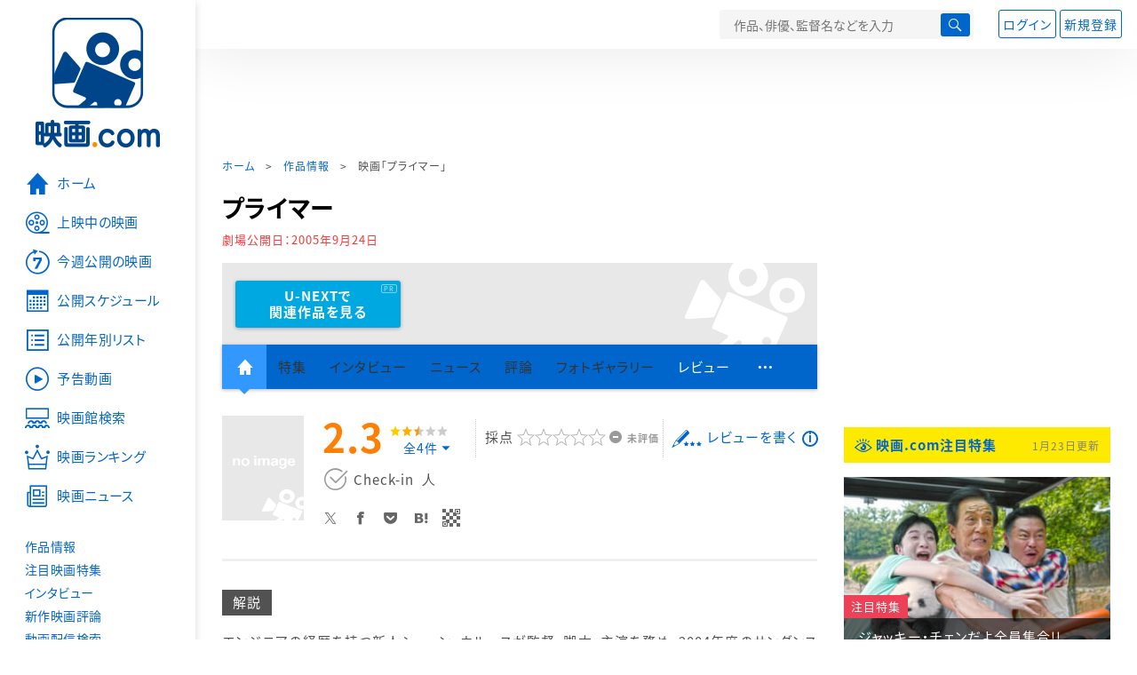

--- FILE ---
content_type: text/html; charset=utf-8
request_url: https://eiga.com/movie/52626/
body_size: 23120
content:
<!DOCTYPE html> <html lang="ja"> <head> <!-- Google Tag Manager --> <script>(function(w,d,s,l,i){w[l]=w[l]||[];w[l].push({'gtm.start':new Date().getTime(),event:'gtm.js'});var f=d.getElementsByTagName(s)[0],j=d.createElement(s),dl=l!='dataLayer'?'&l='+l:'';j.async=true;j.src='https://www.googletagmanager.com/gtm.js?id='+i+dl;f.parentNode.insertBefore(j,f);})(window,document,'script','dataLayer','GTM-K5447T4');</script> <!-- End Google Tag Manager --> <!-- Microsoft Clarity --> <script type="text/javascript">(function(c,l,a,r,i,t,y){c[a]=c[a]||function(){(c[a].q=c[a].q||[]).push(arguments)};t=l.createElement(r);t.async=1;t.src="https://www.clarity.ms/tag/ujn6r4xvs6";y=l.getElementsByTagName(r)[0];y.parentNode.insertBefore(t,y);})(window,document,"clarity","script","ujn6r4xvs6");</script> <!-- End Microsoft Clarity --> <script>(function(){const params_ga4={"page_group":"eiga_movie","page_class":"eiga_movie_detail","title":"プライマー","country":"アメリカ","source":null,"live_anime":"実写"};params_ga4.login_status=/(?:^|;\s*)eg_a=(?:[^;]+)/.test(document.cookie);const match=document.cookie.match(/(?:^|;\s*)eg_uid_ga4=([^;]*)/);if(match)params_ga4.userid=match[1];(window.dataLayer=window.dataLayer||[]).push(params_ga4);})();</script> <meta http-equiv="x-ua-compatible" content="ie=edge"/> <meta name="viewport" content="width=1060"/> <meta charset="utf-8"/> <title>プライマー : 作品情報・キャスト・あらすじ - 映画.com</title> <meta name="description" content="プライマーの作品情報。上映スケジュール、キャスト、あらすじ、映画レビュー、予告動画。エンジニアの経歴を持つ新人シェーン・カルースが監督・脚本・主演を務め、2004年度のサンダンス映画祭で審査員大賞を..." /> <meta name="keywords" content="プライマー,情報,映画" /> <meta name="twitter:card" content="summary_large_image" /> <meta name="twitter:site" content="@eigacom" /> <meta name="twitter:title" content="プライマー : 作品情報・キャスト・あらすじ" /> <meta name="twitter:description" content="プライマーの作品情報。上映スケジュール、キャスト、あらすじ、映画レビュー、予告動画。エンジニアの経歴を持つ新人シェーン・カルースが監督・脚本・主演を務め、2004年度のサンダンス映画祭で審査員大賞を..." /> <meta name="twitter:image" content="https://media.eiga.com/images/movie/noimg.png" /> <meta property="og:locale" content="ja_JP" /> <meta property="og:title" content="プライマー : 作品情報・キャスト・あらすじ - 映画.com" /> <meta property="og:type" content="article" /> <meta property="og:url" content="https://eiga.com/movie/52626/" /> <meta property="og:image" content="https://media.eiga.com/images/movie/noimg.png" /> <meta property="og:description" content="プライマーの作品情報。上映スケジュール、キャスト、あらすじ、映画レビュー、予告動画。エンジニアの経歴を持つ新人シェーン・カルースが監督・脚本・主演を務め、2004年度のサンダンス映画祭で審査員大賞を..." /> <meta property="og:site_name" content="映画.com" /> <meta property="fb:app_id" content="145954668916114" /> <meta name="url-validation" content="13111d521f19171b5151460d100c0c18" /> <link rel="canonical" href="https://eiga.com/movie/52626/" /> <link rel="alternate" href="android-app://com.eiga.app.android/eiga/movie/52626" /> <link rel="icon" type="image/x-icon" href="https://media.eiga.com/favicon.ico" /> <link rel="apple-touch-icon" type="image/png" href="https://media.eiga.com/apple-touch-icon.png" /> <link rel="search" type="application/opensearchdescription+xml" title="映画.com 検索" href="https://media.eiga.com/search_plugin.xml?1768968521" /> <script type="application/ld+json">[{"@context":"http://schema.org","@type":"Movie","name":"プライマー","url":"https://eiga.com/movie/52626/","image":{"@type":"ImageObject"},"description":"エンジニアの経歴を持つ新人シェーン・カルースが監督・脚本・主演を務め、2004年度のサンダンス映画祭で審査員大賞を受賞したＳＦサスペンス。タイムトラベルによって生じる現実とのパラドックス、タイムトラベルの“タブー”に触れてしまったふたりのエンジニアの戸惑いを描く。","datePublished":"2005-09-24","director":[{"@type":"Person","name":"シェーン・カルース","url":"https://eiga.com/person/33711/"}],"author":[],"actor":[{"@type":"Person","name":"シェーン・カルース","url":"https://eiga.com/person/33711/"},{"@type":"Person","name":"デビッド・サリバン","url":"https://eiga.com/person/50509/"},{"@type":"Person","name":"ケイシー・グッデン","url":"https://eiga.com/person/29734/"},{"@type":"Person","name":"アナンダ・アダヤヤ","url":"https://eiga.com/person/11808/"},{"@type":"Person","name":"キャリー・クロフォード","url":"https://eiga.com/person/26815/"},{"@type":"Person","name":"サマンサ・トムソン","url":"https://eiga.com/person/222536/"},{"@type":"Person","name":"チップ・カルース","url":"https://eiga.com/person/222537/"}],"aggregateRating":{"@type":"AggregateRating","worstRating":0.5,"bestRating":5,"ratingValue":2.3,"reviewCount":4},"dateCreated":"2007-11-01T17:01:57\u002B09:00","dateModified":"2022-04-18T18:34:21\u002B09:00"},{"@context":"http://schema.org","@type":"BreadcrumbList","itemListElement":[{"@type":"ListItem","position":1,"name":"ホーム","item":"https://eiga.com/"},{"@type":"ListItem","position":2,"name":"作品情報","item":"https://eiga.com/movie/"},{"@type":"ListItem","position":3,"name":"映画「プライマー」","item":"https://eiga.com/movie/52626/"}]},{"@context":"http://schema.org","@type":"WebSite","url":"https://eiga.com/","name":"映画.com"}]</script> <link rel="stylesheet" href="https://media.eiga.com/css/styles.css?1768968520" media="all" /> <link rel="stylesheet" href="https://media.eiga.com/css/slick.css?1768968520" media="all" /> <link rel="stylesheet" href="https://media.eiga.com/css/movie.css?1768968520" media="all" /> <style>.txt-block>.short:not(.text-expanded){display:-webkit-box;-webkit-line-clamp:5;-webkit-box-orient:vertical;overflow:hidden;}.txt-block>.short:not(.text-expanded)+a.read-more:before{content:"続きを読む";}</style> <script>(function(w,d,s,l,i){w[l]=w[l]||[];w[l].push({"gtm.start":new Date().getTime(),event:"gtm.js"});var f=d.getElementsByTagName(s)[0],j=d.createElement(s),dl=l!="dataLayer"?"&l="+l:"";j.async=true;j.src="https://www.googletagmanager.com/gtm.js?id="+i+dl;f.parentNode.insertBefore(j,f);})(window,document,"script","dataLayer","GTM-K5447T4");</script> <script>window.userLoggedIn=/(^|; *)eg_a=\w+/.test(document.cookie);!function(){var ua=navigator.userAgent;var b=ua&&/ByteLocale/.test(ua);if(b){var css=".adBox-a, #rect_ad, #rect_ad_footer, #container_bottom_overlay, #amazon_play_btn, #m-amazon_prime, #p-amazon_prime, #m-dvd, #p-dvd, #search-dvd, #homeCtsBox > .cmnBnrBox { display: none; }";var style=document.createElement("style");style.textContent=css;document.head.appendChild(style);window.disableGAM=true;}}();</script> <script data-more="true" data-async-reload="1">function renderAd(onScroll){!function(d,s,id){if(!d.getElementById(id)){var fjs=d.getElementsByTagName(s)[0],js=d.createElement(s);js.id=id;js.async=true;js.defer=true;js.src="https://get.s-onetag.com/f51201ae-7ba5-4ed4-a7eb-8c3e3f94ef8e/tag.min.js";fjs.parentNode.insertBefore(js,fjs);}}(document,"script","s-onetag-js");!function(d,s,id){if(!d.getElementById(id)){var fjs=d.getElementsByTagName(s)[0],js=d.createElement(s);js.id=id;js.async=true;js.src="https://micro.rubiconproject.com/prebid/dynamic/27947.js";fjs.parentNode.insertBefore(js,fjs);}}(document,"script","prebid-js");!function(d,s,id){if(!d.getElementById(id)){var fjs=d.getElementsByTagName(s)[0],js=d.createElement(s);js.id=id;js.async=true;js.src="https://securepubads.g.doubleclick.net/tag/js/gpt.js";fjs.parentNode.insertBefore(js,fjs);}}(document,"script","doubleclick-js");window.googletag=window.googletag||{cmd:[]};var gptAdSlots=[];var headerBiddingSlots=[];var nonHeaderBiddingSlots=[];window.pbjs=window.pbjs||{que:[]};var failSafeTimeout=3500;googletag.cmd.push(function(){googletag.destroySlots();gptAdSlots.push(googletag.defineOutOfPageSlot("/91154333/e-overlay/728x90",googletag.enums.OutOfPageFormat.BOTTOM_ANCHOR).addService(googletag.pubads()));gptAdSlots.push(googletag.defineSlot("/91154333/e-contents/1st_728x90",[[728,90]],"div-gpt-ad-e-contents-1st_728x90").addService(googletag.pubads()));gptAdSlots.push(googletag.defineSlot("/91154333/e-contents/1st_300x250",[[300,250],[336,280]],"div-gpt-ad-e-contents-1st_300x250").addService(googletag.pubads()));gptAdSlots.push(googletag.defineSlot("/91154333/e-contents/side_300x250",[[300,250],[336,280]],"div-gpt-ad-e-contents-side_300x250").addService(googletag.pubads()));gptAdSlots.push(googletag.defineSlot("/91154333/e-contents/left_300x250",[[300,250],[336,280]],"div-gpt-ad-e-contents-left_300x250").addService(googletag.pubads()));gptAdSlots.push(googletag.defineSlot("/91154333/e-contents/right_300x250",[[300,250],[336,280]],"div-gpt-ad-e-contents-right_300x250").addService(googletag.pubads()));gptAdSlots.push(googletag.defineSlot("/91154333/e-contents/footer_left_300x250",[[300,250],[336,280]],"div-gpt-ad-e-contents-footer_left_300x250").addService(googletag.pubads()));gptAdSlots.push(googletag.defineSlot("/91154333/e-contents/footer_right_300x250",[[300,250],[336,280]],"div-gpt-ad-e-contents-footer_right_300x250").addService(googletag.pubads()));gptAdSlots.push(googletag.defineSlot("/91154333/e-contents/footer_728x90",[[728,90]],"div-gpt-ad-e-contents-footer_728x90").addService(googletag.pubads()));gptAdSlots.push(googletag.defineOutOfPageSlot("/91154333/e-Web-Interstitials",googletag.enums.OutOfPageFormat.INTERSTITIAL).addService(googletag.pubads()));gptAdSlots.forEach(function(gptAdSlot){headerBiddingSlots.push(gptAdSlot);});googletag.pubads().disableInitialLoad();googletag.pubads().enableSingleRequest();googletag.enableServices();if(nonHeaderBiddingSlots.length>0){googletag.pubads().refresh(nonHeaderBiddingSlots);}});var slotMap=[{"divId":"gpt_unit_/91154333/e-overlay/728x90_0","name":"/91154333/e-overlay/728x90","sizes":[{"w":728,"h":90}]},{"divId":"div-gpt-ad-e-contents-1st_728x90","name":"/91154333/e-contents/1st_728x90","sizes":[{"w":728,"h":90}]},{"divId":"div-gpt-ad-e-contents-1st_300x250","name":"/91154333/e-contents/1st_300x250","sizes":[{"w":300,"h":250},{"w":336,"h":280}]},{"divId":"div-gpt-ad-e-contents-side_300x250","name":"/91154333/e-contents/side_300x250","sizes":[{"w":300,"h":250},{"w":336,"h":280}]},{"divId":"div-gpt-ad-e-contents-left_300x250","name":"/91154333/e-contents/left_300x250","sizes":[{"w":300,"h":250},{"w":336,"h":280}]},{"divId":"div-gpt-ad-e-contents-right_300x250","name":"/91154333/e-contents/right_300x250","sizes":[{"w":300,"h":250},{"w":336,"h":280}]},{"divId":"div-gpt-ad-e-contents-footer_left_300x250","name":"/91154333/e-contents/footer_left_300x250","sizes":[{"w":300,"h":250},{"w":336,"h":280}]},{"divId":"div-gpt-ad-e-contents-footer_right_300x250","name":"/91154333/e-contents/footer_right_300x250","sizes":[{"w":300,"h":250},{"w":336,"h":280}]},{"divId":"div-gpt-ad-e-contents-footer_728x90","name":"/91154333/e-contents/footer_728x90","sizes":[{"w":728,"h":90}]},{"divId":"gpt_unit_/91154333/e-Web-Interstitials_0","name":"/91154333/e-Web-Interstitials","sizes":[{"w":300,"h":250},{"w":336,"h":280},{"w":320,"h":480}]}];var sizeMappings={"gpt_unit_/91154333/e-overlay/728x90_0":[{"minViewPort":[0,0],"sizes":[[728,90]]}]};fetchHeaderBids().then((results)=>{googletag.cmd.push(()=>{const divIdsToRefresh=Array.isArray(results)&&results.length?results:slotMap.map((slot)=>slot.divId);const slotsToRefresh=googletag.pubads().getSlots().filter((slot)=>divIdsToRefresh.includes(slot.getSlotElementId()));googletag.pubads().refresh(slotsToRefresh);});});function fetchHeaderBids(){const prebidPromise=new Promise((resolve)=>{pbjs.que.push(()=>{pbjs.rp.requestBids({slotMap:slotMap,sizeMappings:sizeMappings,callback:(_,__,auctionId)=>{googletag.cmd.push(function(){const adUnitCodes=(pbjs.rp.slotManager?pbjs.rp.slotManager.getSlotMapForAuctionId(auctionId):slotMap).map((slot)=>slot.divId);pbjs.setTargetingForGPTAsync(adUnitCodes);return resolve(adUnitCodes);});}});});});return Promise.race([prebidPromise,new Promise((resolve)=>setTimeout(resolve,failSafeTimeout)),]);}}</script> <script data-async-reload="1">if(!window.disableGAM){renderAd();}</script> <script>!function(f,b,e,v,n,t,s){if(f.fbq)return;n=f.fbq=function(){n.callMethod?n.callMethod.apply(n,arguments):n.queue.push(arguments)};if(!f._fbq)f._fbq=n;n.push=n;n.loaded=!0;n.version="2.0";n.queue=[];t=b.createElement(e);t.async=!0;t.src=v;s=b.getElementsByTagName(e)[0];s.parentNode.insertBefore(t,s)}(window,document,"script","//connect.facebook.net/en_US/fbevents.js");fbq("init","514773288703492");fbq("track","PageView");</script> <noscript><img style="display:none;" src="https://www.facebook.com/tr?id=514773288703492&amp;ev=PageView&amp;noscript=1" width="1" height="1" loading="lazy" alt="" /></noscript> <script>!function(e,t,n,s,u,a){e.twq||(s=e.twq=function(){s.exe?s.exe.apply(s,arguments):s.queue.push(arguments);},s.version="1.1",s.queue=[],u=t.createElement(n),u.async=!0,u.src="//static.ads-twitter.com/uwt.js",a=t.getElementsByTagName(n)[0],a.parentNode.insertBefore(u,a))}(window,document,"script");twq("init","o0isk");twq("track","PageView");</script> <script async src="https://s.yimg.jp/images/listing/tool/cv/ytag.js"></script> <script>window.yjDataLayer=window.yjDataLayer||[];function ytag(){yjDataLayer.push(arguments);}ytag({"type":"ycl_cookie"});ytag({"type":"ycl_cookie_extended"});</script> </head> <body id="page-top" spellcheck="false"> <noscript><iframe src="https://www.googletagmanager.com/ns.html?id=GTM-K5447T4" height="0" width="0" style="display:none;visibility:hidden;"></iframe></noscript> <div class="all-site-wrapper"> <div class="page-wrapper" id="document_17j6a1n"> <header class="site-header"> <div class="header-main"> <div class="menu-open-btn"><span class="icon large hamburger"></span></div> <div class="head-logo"> <a href="/"><img alt="映画のことなら映画.com" src="https://media.eiga.com/images/assets/logo_header.png" width="152" height="31" loading="lazy" /></a> </div> <nav class="head-nav"> <ul> <li><a href="/movie/"><span class="icon large movie">作品</span></a></li> <li><a href="/theater/"><span class="icon large theater">映画館</span></a></li> <li><a href="/news/"><span class="icon large news">ニュース</span></a></li> </ul> </nav> <div class="head-search"> <div class="search-btn"><span class="icon search"></span></div> <div class="search-box"> <form action="/search/" accept-charset="UTF-8" method="get"> <input placeholder="作品、俳優、監督名などを入力" accesskey="t" type="text" name="t" id="t" /> <button type="submit" tabindex="0"><span class="icon search"></span></button> </form> </div> </div> <div class="head-account log-out"> <ul> <li><a class="btn small" data-google-interstitial="false" href="/login/" rel="nofollow">ログイン</a></li> <li><a class="btn small" data-remote="true" data-google-interstitial="false" href="/regist_user/" rel="nofollow">新規登録</a></li> </ul> </div> <script>if(window.userLoggedIn){document.querySelector(".head-account.log-out").classList.add("hidden");}</script> <div class="head-account log-in-notification hidden"> <div class="user-account-notification icon alert"> <span class="notice-number"></span> </div> <div class="mypage-info-notification"></div> </div> <div class="head-account log-in hidden"> <div class="user-account"> <img class="img-circle" width="36" src="https://media.eiga.com/images/profile/noimg/160.png" loading="lazy" alt="" /> <span class="notice-number"></span> </div> <div class="mypage-info"> <div class="mypage-link"> <a class="link" href="/mypage/" rel="nofollow">Myページ</a> <a class="btn" href="/login/logout/" rel="nofollow">ログアウト</a> </div> </div> </div> </div> <div class="header-banner"> <div id="div-gpt-ad-e-contents-1st_728x90" style="height:90px;"></div> </div> </header> <main> <div class="content-container"> <div class="content-main"> <div class="breadcrumb"><a href="/">ホーム</a> &gt; <a href="/movie/">作品情報</a> &gt; <strong>映画「プライマー」</strong></div> <article> <h1 class="page-title">プライマー</h1> <p class="date-published"> 劇場公開日：<strong>2005年9月24日</strong> </p> <div class="hero-img not-size"> <div class="movie-primary-btn"> <ul> <li> <a class="btn unext point" href="#u_next" data-google-interstitial="false"> <span>U-NEXTで<br>関連作品を見る</span> </a> <span class="pr">PR</span> </li> </ul> </div> <img src="https://media.eiga.com/images/assets/no_hero_image.png" loading="lazy" alt="" /> </div> <nav class="nav-basic"> <ul class="primary"> <li class="active"><a class="icon home" href="/movie/52626/"><span>作品トップ</span></a></li> <li><span data-google-interstitial="false">特集</span></li> <li><span>インタビュー</span></li> <li><span>ニュース</span></li> <li><span>評論</span></li> <li><span>フォトギャラリー</span></li> <li><a href="/movie/52626/review/">レビュー</a></li> <li><span class="icon more"></span></li> </ul> <ul class="secondary"> <li><span>動画配信検索</span></li> <li><a href="/movie/52626/users/">Check-inユーザー</a></li> </ul> </nav> <div class="movie-information"> <div class="poster-img"> <img src="https://media.eiga.com/images/assets/no_poster_image.png" width="92" height="118" loading="lazy" alt="" /> </div> <div class="movie-information-inner"> <div class="review-tool"> <div class="review-tool-inner"> <a class="review-average" href="/movie/52626/review/"> <span class="rating-star small val25">2.3</span><span class="total-number icon-after arrowopen">全<span class="all-reviews-link">4</span>件</span> </a> <div class="histogram"> <div class="r5"><span><span style="width:0%;"></span></span>0%</div> <div class="r4"><span><span style="width:25%;"></span></span>25%</div> <div class="r3"><span><span style="width:50%;"></span></span>50%</div> <div class="r2"><span><span style="width:0%;"></span></span>0%</div> <div class="r1"><span><span style="width:25%;"></span></span>25%</div> </div> </div> <div class="review-tool-inner review-score"> <form action="/movie/52626/rating/" accept-charset="UTF-8" data-remote="true" method="post" autocomplete="off"> 採点<span class="score-star" data-param="rating" data-submit="true"></span> <span class="score-val no-score"> 未評価 </span> <input type="submit" name="commit" value="" /> </form> </div> <div class="review-tool-inner"> <a class="icon xlarge revue" data-remote="true" data-google-interstitial="false" href="/movie/52626/review/form/" rel="nofollow">レビューを書く</a> <span class="guidline"> <a target="_blank" href="/info/review_guideline/">レビューガイドライン</a> </span> </div> </div> <div class="popular-tool"> <form id="check_in_form_52626" data-analytics-linkclick-ga4="{&quot;page_group&quot;:&quot;eiga_movie&quot;,&quot;page_class&quot;:&quot;onclick_eiga_movie_detail_checkin&quot;,&quot;title&quot;:&quot;プライマー&quot;}" data-remote="true" action="/movie/52626/checkin/" accept-charset="UTF-8" method="post" autocomplete="off"> <input value="https://eiga.com/movie/52626/?click_id=52626" autocomplete="off" type="hidden" name="return_to" id="return_to" /> <label class= "checkin-lbl"> <input type="submit" name="commit" value="" class="checkin-btn" /> <p>Check-in<span class="checkin-count"></span></p> </label> </form> </div> <div class="sns-link"> <a class="icon sns-twitter twitter" rel="nofollow" target="_blank" href="https://x.com/intent/tweet?text=%E3%83%97%E3%83%A9%E3%82%A4%E3%83%9E%E3%83%BC%0A&amp;url=https%3A%2F%2Feiga.com%2Fl%2FXPdE">X</a> <a class="icon sns-facebook facebook" rel="nofollow" target="_blank" href="https://www.facebook.com/dialog/share?app_id=145954668916114&amp;href=https%3A%2F%2Feiga.com%2Fmovie%2F52626%2F">Facebook</a> <a class="icon sns-pocket pocket" rel="nofollow" target="_blank" href="https://getpocket.com/edit?url=https%3A%2F%2Feiga.com%2Fmovie%2F52626%2F">Pocket</a> <a class="icon sns-hatena hatena" rel="nofollow" target="_blank" href="https://b.hatena.ne.jp/add?mode=confirm&amp;url=https%3A%2F%2Feiga.com%2Fmovie%2F52626%2F">Hatena</a> <a title="QRコードをダウンロードする" rel="nofollow" class="icon QR" href="#">QRコード</a> </div> </div> </div> <div class="movie-details"> <section class="txt-block"> <h2 class="title-square"> 解説 </h2> <p>エンジニアの経歴を持つ新人シェーン・カルースが監督・脚本・主演を務め、2004年度のサンダンス映画祭で審査員大賞を受賞したＳＦサスペンス。タイムトラベルによって生じる現実とのパラドックス、タイムトラベルの“タブー”に触れてしまったふたりのエンジニアの戸惑いを描く。</p> <p class="data"> 2004年製作／77分／アメリカ<br/>原題または英題：Primer<br/>配給：バップ、ロングライド<br/>劇場公開日：2005年9月24日 </p> </section> <section id="movie-story" class="txt-block"> <h2 class="title-square">あらすじ</h2> <p class="story-txt">アメリカ、郊外の平凡な街。エンジニアのアーロン（シェーン・カルース）は、自宅のガレージで友人のエイブ（デヴィッド・サリバン）たちとオリジナル製品の開発を行っていた。しかし、彼等の主力商品は大量注文の望めない代物でビジネスと呼ぶには程遠く、研究も次第に行き詰まっていった。そんなとき、エイブは起死回生のアイデアを思いつく。超伝導を利用して重力を軽減させる装置。もし成功すればノーベル賞も夢ではないうえに、大きな投資が見込める可能性もある。そんな“夢物語”の開発に仲間は反対するが、アーロンとエイブはこの研究をふたりだけで推し進める。開発費の調達もままならない中、ダクトテープに覆われた“箱”型の装置を作り出す。この実験の過程で、ふたりは思いもよらない発見をする。“箱”は一度起動するとバッテリーを外しても、自然に稼動し続けること。たまたま“箱”に混入したカビが、通常の数十倍の早さで培養されること。そしてアーロンとエイブは、ある驚くべき結論に至る。“箱”の中は、時間の概念が変わる“ワームホール”なのだと。つまり、タイムトラベルが可能になるのだ。アーロンは、人が入ることができる大きさの“箱”の開発をエイブに提案する。ふたりは“箱”の保管場所として、住宅地から離れた貸倉庫へ下見に向かう。しかし、エイブは車を、なぜか貸倉庫が望める空き地に止めた。そして、エイブに渡された双眼鏡でアーロンが見たものは、酸素ボンベを手に倉庫に入ろうとしているもうひとりのエイブの姿だったのだ！　そう、既にエイブはタイムトラベルを経験し、未来から戻ってきたのである。ふたりが目にしているのは、タイムトラベル直前のエイブだった。貸倉庫に設置された、タイムトラベルのためのふたつの“箱”。エイブに促され、自らもタイムトラベルを体験するアーロン。ふたりは酸素ボンベを抱え6時間、“箱”の中で過ごす。6時間後、ふたりは“箱”に入った時点からさらに6時間前の世界へとタイムトラベルする。未来を知るふたりは株価の情報を事前に仕入れ、過去に戻り、大金を手に入れる。アーロンとエイブは、すべての欲望を満たす力を手にしたかのようだった。しかし、タイムトラベルには、絶対的に避けられない問題があったのだ。それは、分身（ダブル）の存在。タイムトラベルのタブーとされる“分身との遭遇”を避けるため、外界との接触を断ち、ホテルに身を潜める。だが、自らの欲望を実現するため、そして過去と現在との整合を得るために、倉庫とホテルの往復を繰り返す必要があった。その繰り返しの中で徐々にさまざまな矛盾が露呈し、アーロンとエイブの未来が歪み始める。公園で話しをするアーロンとエイブ。アーロンの耳から流れる、夥しい血。両腕が麻痺し、字が書けなくなるエイブ。ロバート（ケイシー・グッデン）のホームパーティに出かけ、レイチェル（サマンサ・トムソン）の元恋人と格闘するアーロン。自宅で食器を洗うアーロンとエイブ。どれが本来のアーロンとエイブで、どれが分身なのか？</p> <div class="open-btn"><span class="icon-after arrowopen">全文を読む（<span class="color-netabare">ネタバレ</span>を含む場合あり）</span></div> </section> <section id="staff-cast"> <h2 class="title-square">スタッフ・キャスト</h2> <div class="row"> <div class="col-s-6"> <dl class="movie-staff"> <dt>監督</dt> <dd> <a href="/person/33711/"><span>シェーン・カルース</span></a> </dd> <dt>脚本</dt> <dd><a href="/person/33711/">シェーン・カルース</a></dd> <dt>製作</dt> <dd><a href="/person/33711/">シェーン・カルース</a></dd> <dt>制作補</dt> <dd><a href="/person/50509/">デビッド・サリバン</a></dd> <dt>撮影</dt> <dd><a href="/person/33711/">シェーン・カルース</a></dd> <dd><a href="/person/11808/">アナンダ・アダヤヤ</a></dd> <dt>音楽</dt> <dd><a href="/person/33711/">シェーン・カルース</a></dd> <dt>録音</dt> <dd><a href="/person/222533/">レジー・エバンス</a></dd> <dt>編集</dt> <dd><a href="/person/33711/">シェーン・カルース</a></dd> <dt>その他</dt> <dd><a href="/person/222534/">ダニエル・ブッシュ</a></dd> <dd><a href="/person/222535/">ジェイムス・ラッセル</a></dd> </dl> </div> <div class="col-s-6"> <ul class="movie-cast"> <li> <a class="person" href="/person/33711/"> <img width="54" alt="" src="https://media.eiga.com/images/person/noimg/160.png" loading="lazy" /><p><small>Aaron</small><span>シェーン・カルース</span></p> </a> </li> <li> <a class="person" href="/person/50509/"> <img width="54" alt="" src="https://media.eiga.com/images/person/noimg/160.png" loading="lazy" /><p><small>Abe</small><span>デビッド・サリバン</span></p> </a> </li> <li> <a class="person" href="/person/29734/"> <img width="54" alt="" src="https://media.eiga.com/images/person/noimg/160.png" loading="lazy" /><p><small>Robert</small><span>ケイシー・グッデン</span></p> </a> </li> <li> <a class="person" href="/person/11808/"> <img width="54" alt="" src="https://media.eiga.com/images/person/noimg/160.png" loading="lazy" /><p><small>Phillip</small><span>アナンダ・アダヤヤ</span></p> </a> </li> <li> <a class="person" href="/person/26815/"> <img width="54" alt="" src="https://media.eiga.com/images/person/noimg/160.png" loading="lazy" /><p><small>Kara</small><span>キャリー・クロフォード</span></p> </a> </li> <li> <a class="person" href="/person/222536/"> <img width="54" alt="" src="https://media.eiga.com/images/person/noimg/160.png" loading="lazy" /><p><small>Rachel Granger</small><span>サマンサ・トムソン</span></p> </a> </li> <li> <a class="person" href="/person/222537/"> <img width="54" alt="" src="https://media.eiga.com/images/person/noimg/160.png" loading="lazy" /><p><small>Granger</small><span>チップ・カルース</span></p> </a> </li> </ul> </div> </div> <div class="open-btn"><span class="icon-after arrowopen">全てのスタッフ・キャストを見る</span></div> </section> </div> </article> <div class="area-unext" style="margin: 50px 0px;"> <section id="u_next"> <div class="poweredby"> <div> <p class="title-xlarge"><span>プライマー</span> の関連作を観る</p> </div> </div> <div class="slide-menu slide-5"> <a data-code="SID0044927" style="white-space:normal;" target="_blank" href="https://www.video.unext.jp/title/SID0044927/c_txt=b?rid=SID0044927&amp;utm_medium=a_n&amp;utm_campaign=a_n&amp;utm_content=SID0044927&amp;cid=D31962&amp;utm_source=eigacom&amp;adid=XXX&amp;utm_term=52626_related"> <img width="140" alt="ジョーカー" src="https://media.eiga.com/images/movie/90681/photo/5f32d3f9c1c94fbc/160.jpg" loading="lazy" /> ジョーカー<br> </a> <a data-code="SID0037328" style="white-space:normal;" target="_blank" href="https://www.video.unext.jp/title/SID0037328/c_txt=b?rid=SID0037328&amp;utm_medium=a_n&amp;utm_campaign=a_n&amp;utm_content=SID0037328&amp;cid=D31962&amp;utm_source=eigacom&amp;adid=XXX&amp;utm_term=52626_related"> <img width="140" alt="ミッション：インポッシブル フォールアウト" src="https://media.eiga.com/images/movie/87377/photo/2ad84449631bee6e/160.jpg" loading="lazy" /> ミッション：インポッシブル／フォールアウト<br> </a> <a data-code="SID0065433" style="white-space:normal;" target="_blank" href="https://www.video.unext.jp/title/SID0065433/c_txt=b?rid=SID0065433&amp;utm_medium=a_n&amp;utm_campaign=a_n&amp;utm_content=SID0065433&amp;cid=D31962&amp;utm_source=eigacom&amp;adid=XXX&amp;utm_term=52626_related"> <img width="140" alt="007 ノー・タイム・トゥ・ダイ" src="https://media.eiga.com/images/movie/87900/photo/4f9859a7f68af745/160.jpg" loading="lazy" /> 007/ノー・タイム・トゥ・ダイ<br> </a> <a data-code="SID0056963" style="white-space:normal;" target="_blank" href="https://www.video.unext.jp/title/SID0056963/c_txt=b?rid=SID0056963&amp;utm_medium=a_n&amp;utm_campaign=a_n&amp;utm_content=SID0056963&amp;cid=D31962&amp;utm_source=eigacom&amp;adid=XXX&amp;utm_term=52626_related"> <img width="140" alt="マスカレード・ホテル" src="https://media.eiga.com/images/movie/87994/photo/af9476e2a967742f/160.jpg" loading="lazy" /> マスカレード・ホテル<br> </a> <a data-code="SID0092809" style="white-space:normal;" target="_blank" href="https://www.video.unext.jp/title/SID0092809/c_txt=b?rid=SID0092809&amp;utm_medium=a_n&amp;utm_campaign=a_n&amp;utm_content=SID0092809&amp;cid=D31962&amp;utm_source=eigacom&amp;adid=XXX&amp;utm_term=52626_related"> <img width="140" alt="ミッション：インポッシブル デッドレコニング" src="https://media.eiga.com/images/movie/97229/photo/f4d23775c4fee89f/160.jpg" loading="lazy" /> ミッション：インポッシブル／デッドレコニング<br> </a> <a data-code="SID0185117" style="white-space:normal;" target="_blank" href="https://www.video.unext.jp/title/SID0185117/c_txt=b?rid=SID0185117&amp;utm_medium=a_n&amp;utm_campaign=a_n&amp;utm_content=SID0185117&amp;cid=D31962&amp;utm_source=eigacom&amp;adid=XXX&amp;utm_term=52626_related"> <img width="140" alt="ラストマイル" src="https://media.eiga.com/images/movie/100881/photo/88a1b0d31683caec/160.jpg" loading="lazy" /> ラストマイル<br> </a> <a data-code="SID0003722" style="white-space:normal;" target="_blank" href="https://www.video.unext.jp/title/SID0003722/c_txt=b?rid=SID0003722&amp;utm_medium=a_n&amp;utm_campaign=a_n&amp;utm_content=SID0003722&amp;cid=D31962&amp;utm_source=eigacom&amp;adid=XXX&amp;utm_term=52626_related"> <img width="140" alt="インセプション" src="https://media.eiga.com/images/movie/54466/photo/40c4d73c5c33ebfb/160.jpg" loading="lazy" /> インセプション<br> </a> <a data-code="SID0044190" style="white-space:normal;" target="_blank" href="https://www.video.unext.jp/title/SID0044190/c_txt=b?rid=SID0044190&amp;utm_medium=a_n&amp;utm_campaign=a_n&amp;utm_content=SID0044190&amp;cid=D31962&amp;utm_source=eigacom&amp;adid=XXX&amp;utm_term=52626_related"> <img width="140" alt="コンフィデンスマンJP" src="https://media.eiga.com/images/movie/89944/photo/eaa36f3b0da367a1/160.jpg" loading="lazy" /> コンフィデンスマンJP　ロマンス編<br> </a> <a data-code="SID0021111" style="white-space:normal;" target="_blank" href="https://www.video.unext.jp/title/SID0021111/c_txt=b?rid=SID0021111&amp;utm_medium=a_n&amp;utm_campaign=a_n&amp;utm_content=SID0021111&amp;cid=D31962&amp;utm_source=eigacom&amp;adid=XXX&amp;utm_term=52626_related"> <img width="140" alt="007 スペクター" src="https://media.eiga.com/images/movie/78967/poster2/200.jpg" loading="lazy" /> 007/スペクター<br> </a> <a data-code="SID0044717" style="white-space:normal;" target="_blank" href="https://www.video.unext.jp/title/SID0044717/c_txt=b?rid=SID0044717&amp;utm_medium=a_n&amp;utm_campaign=a_n&amp;utm_content=SID0044717&amp;cid=D31962&amp;utm_source=eigacom&amp;adid=XXX&amp;utm_term=52626_related"> <img width="140" alt="ザ・ファブル" src="https://media.eiga.com/images/movie/89401/photo/190fee9aa49e2d1d/160.jpg" loading="lazy" /> ザ・ファブル<br> </a> </div> <p class="powered unext"> <a target="_blank" href="https://video.unext.jp/introduction?adid=XXX&amp;utm_medium=a_n&amp;utm_campaign=a_n&amp;cid=D31962&amp;utm_source=eigacom&amp;rid=EG00001"> <img alt="powered by U-NEXT" src="https://media.eiga.com/images/movie/U-NEXT-logo.png" loading="lazy" /> </a> </p> </section> </div> <div class="row ad-box" style="margin:40px -10px;justify-content:space-around;"> <div id="div-gpt-ad-e-contents-left_300x250" style="height:280px;"></div> <div id="div-gpt-ad-e-contents-right_300x250" style="height:280px;"></div> </div> <section> <h2 class="title-xlarge"><a class="icon-after arrowhead" href="/movie/52626/review/">映画レビュー</a></h2> <nav class="nav-basic nav-review"> <ul class="nav-tab line"> <li class="active"><span>すべて</span></li> <li><a href="/movie/52626/review/nospoiler/">ネタバレなし</a></li> <li><a href="/movie/52626/review/spoiler/">ネタバレ</a></li> </ul> <form class="review-sort"> <div class="list-switch"> <span class="title">並び替え</span> <label class="custom-select-btn"> <select onchange="top.location.href=value"> <option value="/movie/52626/review/" selected="selected">標準</option> <option value="/movie/52626/review/all-rating/">評価の高い順</option> <option value="/movie/52626/review/all-rating-a/">評価の低い順</option> <option value="/movie/52626/review/all-empathy/">共感した！の多い順</option> </select> </label> </div> </form> </nav> <div class="review-tool clear-both-box"> <div class="review-tool-inner"> <a title="平均評価" class="review-average" href="/movie/52626/review/"> <span class="rating-star small val25">2.3</span><span class="total-number"><span class="all-reviews-link">全4件</span></span> </a> </div> <div class="review-tool-inner review-score"> <form data-remote="true" action="/movie/52626/rating/" accept-charset="UTF-8" method="post" autocomplete="off"> 採点する<span class="score-star" data-param="rating" data-submit="true"></span> <span class="score-val no-score"> 未評価 </span> <input type="submit" name="commit" value="" /> </form> </div> <div class="review-tool-inner"> <a class="icon xlarge revue" data-remote="true" data-google-interstitial="false" href="/movie/52626/review/form/" rel="nofollow">レビューを書く</a> <span class="guidline"> <a target="_blank" href="/info/review_guideline/">レビューガイドライン</a> </span> </div> </div> <div class="movie-review-list"> <div class="user-review" data-review-user="521452"> <div class="user-review-inner"> <h3 class="review-title"> <span class="rating-star val25">2.5</span> <a href="/movie/52626/review/02781791/">１３年前の感想</a> </h3> <div class="review-data"> <div class="user"> <a class="user-name" href="/user/521452/" rel="nofollow">to</a><span class="user-name-title">さん</span> <a class="follow-btn hidden" data-remote="true" data-method="post" data-google-interstitial="false" href="/user/521452/follow/" rel="nofollow">フォロー</a> </div> <div class="time">2022年4月18日</div> <div class="post-device">PCから投稿</div> <div class="edit"> <a href="/movie/52626/review/form/" rel="nofollow">編集</a> </div> </div> <div class="pulldown violation-report margin-top24" data-review-user="521452"> <label class="icon more"> <input type="checkbox"> <ul> <li> <span class="icon block"></span> <a class="block-btn" data-review-user="521452" data-review-nickname="to" data-remote="true" data-method="post" data-google-interstitial="false" href="/user/521452/block/" rel="nofollow"> <span>このユーザーを</span><span class="toggle-text">ブロックする</span> </a> </li> <li> <span class="icon flag"></span> <a href="/help/contact/?report_target=2781791&amp;report_type=eiga_review" rel="nofollow">このレビューを報告する</a> </li> </ul> </label> </div> <div class="txt-block"> <p class="short">若いエンジニアの２人（エイブとアーロン）が、<br/>研究していたことからふと生み出したタイムトラベルの装置。<br/>それを使い過去に戻り、株が値上がりする銘柄を買い、<br/>儲けることをたくらむ。過去に戻るということは、<br/>過去にいる自分と接触しないようにしなければならないのだが・・・。<br/><br/>わけわからん。今まで見た映画の中で一番わけわかんないです。<br/>メメント的なものかと思ったけど、それ以上。<br/>何度もタイムトラベル（過去に行く）するので、時間軸がよくわからなくなる。<br/>解説サイトみてもより複雑な感じで、謎が多くなるばかり。<br/>一度ネタで見るのもいいかもよ。時間の無駄かもしれないけど。</p><a href="#"></a> </div> <div class="review-reaction"> <div class="comment"> <a class="icon fukidashi" data-remote="true" data-google-interstitial="false" href="/movie/52626/review/02781791/comment/" rel="nofollow">コメントする</a> <span>（0件）</span> </div> <div class="empathy"> <a data-method="post" data-remote="true" class="icon heart" id="review_2781791_vote" data-google-interstitial="false" href="/movie/52626/review/02781791/vote/" rel="nofollow">共感した！</a> <span>（<strong id="review_2781791_votecnt">0</strong>件）</span> </div> </div> <div class="review-bookmarks"> <ul class="bookmarks"> <li> <a href="https://x.com/share" class="twitter-share-button twitter-share-button-rendered twitter-tweet-button" data-url="https://eiga.com/movie/52626/review/02781791/" data-counturl="https://eiga.com/movie/52626/review/02781791/" data-text="toさんの映画「プライマー」レビュー（感想・評価）をシェア　☆2.5 #映画" data-count="horizontal" data-lang="ja" rel="nofollow">Xでつぶやく</a> </li> <li class="facebook"><a href="http://www.facebook.com/share.php?u=https%3A%2F%2Feiga.com%2Fmovie%2F52626%2Freview%2F02781791%2F" target="_blank" rel="nofollow">シェア</a></li> </ul> </div> </div> <div class="review-user"> <a href="/user/521452/" rel="nofollow"><img class="img-circle" alt="to" src="https://media.eiga.com/images/profile/noimg/160.png" width="68" height="68" loading="lazy" /></a> </div> </div> <div class="user-review" data-review-user="135427"> <div class="user-review-inner"> <h3 class="review-title"> <span class="rating-star val35">3.5</span> <a href="/movie/52626/review/02748927/">超マニア向けのタイムトリップSF</a> </h3> <div class="review-data"> <div class="user"> <a class="user-name" href="/user/135427/" rel="nofollow">mark108hello</a><span class="user-name-title">さん</span> <a class="follow-btn hidden" data-remote="true" data-method="post" data-google-interstitial="false" href="/user/135427/follow/" rel="nofollow">フォロー</a> </div> <div class="time">2022年2月25日</div> <div class="post-device">Androidアプリから投稿</div> <div class="watch-methods">鑑賞方法：DVD/BD</div> <div class="edit"> <a href="/movie/52626/review/form/" rel="nofollow">編集</a> </div> </div> <div class="pulldown violation-report margin-top24" data-review-user="135427"> <label class="icon more"> <input type="checkbox"> <ul> <li> <span class="icon block"></span> <a class="block-btn" data-review-user="135427" data-review-nickname="mark108hello" data-remote="true" data-method="post" data-google-interstitial="false" href="/user/135427/block/" rel="nofollow"> <span>このユーザーを</span><span class="toggle-text">ブロックする</span> </a> </li> <li> <span class="icon flag"></span> <a href="/help/contact/?report_target=2748927&amp;report_type=eiga_review" rel="nofollow">このレビューを報告する</a> </li> </ul> </label> </div> <div class="txt-block"> <p class="short">ある意味基本設定が閉じた系のなかでの話と揺らぎの時空による平行宇宙のお話なのでSFマニアにとってみたら美味しいネタ。</p><a href="#"></a> </div> <div class="review-reaction"> <div class="comment"> <a class="icon fukidashi" data-remote="true" data-google-interstitial="false" href="/movie/52626/review/02748927/comment/" rel="nofollow">コメントする</a> <span>（0件）</span> </div> <div class="empathy"> <a data-method="post" data-remote="true" class="icon heart" id="review_2748927_vote" data-google-interstitial="false" href="/movie/52626/review/02748927/vote/" rel="nofollow">共感した！</a> <span>（<strong id="review_2748927_votecnt">0</strong>件）</span> </div> </div> <div class="review-bookmarks"> <ul class="bookmarks"> <li> <a href="https://x.com/share" class="twitter-share-button twitter-share-button-rendered twitter-tweet-button" data-url="https://eiga.com/movie/52626/review/02748927/" data-counturl="https://eiga.com/movie/52626/review/02748927/" data-text="mark108helloさんの映画「プライマー」レビュー（感想・評価）をシェア　☆3.5 #映画" data-count="horizontal" data-lang="ja" rel="nofollow">Xでつぶやく</a> </li> <li class="facebook"><a href="http://www.facebook.com/share.php?u=https%3A%2F%2Feiga.com%2Fmovie%2F52626%2Freview%2F02748927%2F" target="_blank" rel="nofollow">シェア</a></li> </ul> </div> </div> <div class="review-user"> <a href="/user/135427/" rel="nofollow"><img class="img-circle" alt="mark108hello" src="/dbimages/profile/135427/photo_1449032313.jpg" width="68" height="68" loading="lazy" /></a> </div> </div> <div class="user-review" data-review-user="364634"> <div class="user-review-inner"> <h3 class="review-title"> <span class="rating-star val25">2.5</span> <a href="/movie/52626/review/02445693/">おお、、</a> </h3> <div class="review-data"> <div class="user"> <a class="user-name" href="/user/364634/" rel="nofollow">JYARI</a><span class="user-name-title">さん</span> <a class="follow-btn hidden" data-remote="true" data-method="post" data-google-interstitial="false" href="/user/364634/follow/" rel="nofollow">フォロー</a> </div> <div class="time">2020年12月1日</div> <div class="post-device">iPhoneアプリから投稿</div> <div class="edit"> <a href="/movie/52626/review/form/" rel="nofollow">編集</a> </div> </div> <div class="pulldown violation-report margin-top24" data-review-user="364634"> <label class="icon more"> <input type="checkbox"> <ul> <li> <span class="icon block"></span> <a class="block-btn" data-review-user="364634" data-review-nickname="JYARI" data-remote="true" data-method="post" data-google-interstitial="false" href="/user/364634/block/" rel="nofollow"> <span>このユーザーを</span><span class="toggle-text">ブロックする</span> </a> </li> <li> <span class="icon flag"></span> <a href="/help/contact/?report_target=2445693&amp;report_type=eiga_review" rel="nofollow">このレビューを報告する</a> </li> </ul> </label> </div> <div class="txt-block"> <p class="short">こんなにも低予算で難易度の高い映画が出来てることがまずすごい、<br/><br/>しっかし、よくわからない。</p><a href="#"></a> </div> <div class="review-reaction"> <div class="comment"> <a class="icon fukidashi" data-remote="true" data-google-interstitial="false" href="/movie/52626/review/02445693/comment/" rel="nofollow">コメントする</a> <span>（0件）</span> </div> <div class="empathy"> <a data-method="post" data-remote="true" class="icon heart" id="review_2445693_vote" data-google-interstitial="false" href="/movie/52626/review/02445693/vote/" rel="nofollow">共感した！</a> <span>（<strong id="review_2445693_votecnt">0</strong>件）</span> </div> </div> <div class="review-bookmarks"> <ul class="bookmarks"> <li> <a href="https://x.com/share" class="twitter-share-button twitter-share-button-rendered twitter-tweet-button" data-url="https://eiga.com/movie/52626/review/02445693/" data-counturl="https://eiga.com/movie/52626/review/02445693/" data-text="JYARIさんの映画「プライマー」レビュー（感想・評価）をシェア　☆2.5 #映画" data-count="horizontal" data-lang="ja" rel="nofollow">Xでつぶやく</a> </li> <li class="facebook"><a href="http://www.facebook.com/share.php?u=https%3A%2F%2Feiga.com%2Fmovie%2F52626%2Freview%2F02445693%2F" target="_blank" rel="nofollow">シェア</a></li> </ul> </div> </div> <div class="review-user"> <a href="/user/364634/" rel="nofollow"><img class="img-circle" alt="JYARI" src="https://media.eiga.com/gid/img/user/22993/c1f8168979e0af26/160.jpg" width="68" height="68" loading="lazy" /></a> </div> </div> <div class="user-review" data-review-user="619188"> <div class="user-review-inner"> <h3 class="review-title"> <span class="rating-star val10">1.0</span> <a href="/movie/52626/review/01640469/">英語字幕で見るのにそもそも無理がありました。</a> </h3> <div class="review-data"> <div class="user"> <a class="user-name" href="/user/619188/" rel="nofollow">Ravenclaw</a><span class="user-name-title">さん</span> <a class="follow-btn hidden" data-remote="true" data-method="post" data-google-interstitial="false" href="/user/619188/follow/" rel="nofollow">フォロー</a> </div> <div class="time">2017年8月29日</div> <div class="post-device">PCから投稿</div> <div class="movie-impresses"> <p class="impresses face09"><span>難しい</span></p> </div> <div class="edit"> <a href="/movie/52626/review/form/" rel="nofollow">編集</a> </div> </div> <div class="pulldown violation-report margin-top24" data-review-user="619188"> <label class="icon more"> <input type="checkbox"> <ul> <li> <span class="icon block"></span> <a class="block-btn" data-review-user="619188" data-review-nickname="Ravenclaw" data-remote="true" data-method="post" data-google-interstitial="false" href="/user/619188/block/" rel="nofollow"> <span>このユーザーを</span><span class="toggle-text">ブロックする</span> </a> </li> <li> <span class="icon flag"></span> <a href="/help/contact/?report_target=1640469&amp;report_type=eiga_review" rel="nofollow">このレビューを報告する</a> </li> </ul> </label> </div> <div class="txt-block"> <p class="short">ネットで視聴（英語字幕）<br/><br/>時間ものSFとして一部で高い評価を得ている作品らしいが、イギリスの知的な若者二人（エンジニア）が大量に話す会話についていけず、展開も複雑なので、チンプンカンプン。<br/><br/>最後まで見ましたが、よく77分間も我慢したものだ。<br/><br/>●映画の英語<br/>　primer 　①入門書　②導火線<br/><br/>　映画のタイトルとしては、②の意味なのかな。</p><a href="#"></a> </div> <div class="review-reaction"> <div class="comment"> <a class="icon fukidashi" data-remote="true" data-google-interstitial="false" href="/movie/52626/review/01640469/comment/" rel="nofollow">コメントする</a> <span>（0件）</span> </div> <div class="empathy"> <a data-method="post" data-remote="true" class="icon heart" id="review_1640469_vote" data-google-interstitial="false" href="/movie/52626/review/01640469/vote/" rel="nofollow">共感した！</a> <span>（<strong id="review_1640469_votecnt">0</strong>件）</span> </div> </div> <div class="review-bookmarks"> <ul class="bookmarks"> <li> <a href="https://x.com/share" class="twitter-share-button twitter-share-button-rendered twitter-tweet-button" data-url="https://eiga.com/movie/52626/review/01640469/" data-counturl="https://eiga.com/movie/52626/review/01640469/" data-text="Ravenclawさんの映画「プライマー」レビュー（感想・評価）をシェア　☆1.0 #映画" data-count="horizontal" data-lang="ja" rel="nofollow">Xでつぶやく</a> </li> <li class="facebook"><a href="http://www.facebook.com/share.php?u=https%3A%2F%2Feiga.com%2Fmovie%2F52626%2Freview%2F01640469%2F" target="_blank" rel="nofollow">シェア</a></li> </ul> </div> </div> <div class="review-user"> <a href="/user/619188/" rel="nofollow"><img class="img-circle" alt="Ravenclaw" src="/dbimages/profile/619188/photo_1503760867.jpg" width="68" height="68" loading="lazy" /></a> </div> </div> <div class="popup" id="unblock-popup"> <div class="popup-inner"> <div class="close-btn"></div> <div class="block-wrap"> <p><span class="nickname"></span>さんのブロックを解除しますか？</p> <div> <a href="" class="execute-btn">解除する</a> <a href="" class="cancel-btn">キャンセル</a> </div> </div> </div> <div class="black-background"></div> </div> <div class="popup" id="block-popup"> <div class="popup-inner"> <div class="close-btn"></div> <div class="block-wrap"> <p><span class="nickname"></span>さんをブロック</p> <div> <p>ブロックすると下記の制限がかかります。</p> <ul> <li>・お互いのアカウントをフォロー出来なくなります。</li> <li>・お互いのレビュー、コメント、共感した！、Check-in情報を見ることが出来なくなります。</li> <li>・過去のあなたのレビューに対する<span class="nickname"></span>さんのコメント、共感した！が表示されなくなります。</li> <li>※あなたがブロックしたことは相手側に通知されません。</li> </ul> </div> <div> <a href="" class="execute-btn">ブロックする</a> <a href="" class="cancel-btn">キャンセル</a> </div> </div> </div> <div class="black-background"></div> </div> </div> <div class="clear-both-box all-reviews-link"> <a class="btn" href="/movie/52626/review/"><span class="icon arrow">すべての映画レビューを見る（全4件）</span></a> </div> </section> <div class="row ad-box" style="margin:40px -10px;justify-content:space-around;"> <div id="div-gpt-ad-e-contents-footer_left_300x250" style="height:280px;"></div> <div id="div-gpt-ad-e-contents-footer_right_300x250" style="height:280px;"></div> </div> <div id="yads_listing"></div> <script>window.yads_ad_ds="58476_279869";window.yads_parent_element="yads_listing";</script> <script src="https://yads.c.yimg.jp/js/yads.js"></script> </div> <aside class="content-aside"> <div class="side-item"> <div id="div-gpt-ad-e-contents-1st_300x250" style="height:280px;"></div> <div class="aside-box special"> <div class="title-wrapper"> <h2 class="title"> <a class="icon eye" data-google-interstitial="false" href="/special/">映画.com注目特集</a> </h2> <small class="time">1月23日更新</small> </div> <div class="special-box bigger-link" data-shuffle="aside-features-3"> <div class="img"> <img alt="ジャッキー・チェンだよ全員集合!!の注目特集" loading="eager" src="https://media.eiga.com/images/top_news/5658/c3e70fbcae0b351a/320.jpg" /> <div> <span class="category-tag special">注目特集</span> <a class="title" data-google-interstitial="false" href="https://eiga.com/l/zn337">ジャッキー・チェンだよ全員集合!!</a> </div> </div> <p class="txt">【祝・日本公開100本目】“あの頃”の感じだコレ!!ワクワクで観たら頭空っぽめちゃ楽しかった!!</p> <small class="present">提供：ツイン</small> </div> <div class="special-box bigger-link" data-shuffle="aside-features-3"> <div class="img"> <img alt="辛口批評家100％高評価の注目特集" loading="eager" src="https://media.eiga.com/images/top_news/5659/246847347a57f3fc/320.jpg" /> <div> <span class="category-tag special">注目特集</span> <a class="title" data-google-interstitial="false" href="https://eiga.com/l/1pRRO">辛口批評家100％高評価</a> </div> </div> <p class="txt">【世界最高峰】“次に観るべき絶品”を探す人へ…知る人ぞ知る名作、ここにあります。</p> <small class="present">提供：Hulu Japan</small> </div> <div class="special-box bigger-link" data-shuffle="aside-features-3"> <div class="img"> <img alt="なんだこの“めちゃ面白そう”な映画は…!?の注目特集" loading="eager" src="https://media.eiga.com/images/top_news/5652/3948125d96a92d68/320.jpg" /> <div> <span class="category-tag special">注目特集</span> <a class="title" data-google-interstitial="false" href="https://eiga.com/l/pvV4R">なんだこの“めちゃ面白そう”な映画は…!?</a> </div> </div> <p class="txt">【90分のリアルタイムリミット・アクションスリラー】SNSでも話題沸騰の驚愕×ド迫力注目作！</p> <small class="present">提供：ソニー・ピクチャーズエンタテインメント</small> </div> </div> <div class="aside-box special"> <div class="title-wrapper"> <h2 class="title">おすすめ情報</h2> </div> <div class="special-box bigger-link"> <div class="img"> <img alt="【話題の作品をチェック】海外ドラマ・国内ドラマ情報" width="300" src="https://media.eiga.com/images/navi_box/2228/a9cf22c39f019ad4.jpg" loading="lazy" /> </div> <p class="txt"><a href="https://eiga.com/drama/?cid=eigacom_rightcolumn_unit">【話題の作品をチェック】海外ドラマ・国内ドラマ情報</a></p> </div> </div> <div class="aside-box"> <h2 class="title">特別企画</h2> <a class="link-card" href="https://eiga.com/official/oscar/"> <img src="https://media.eiga.com/images/navi_box/2420/ad49848584be48b9.jpg" loading="lazy" alt="" /> <p>第98回アカデミー賞特集</p> </a> <a class="link-card" target="_blank" href="https://eiga.com/alltime-best/"> <img src="https://media.eiga.com/images/navi_box/460/0a6f10f58dcff408.jpg" loading="lazy" alt="" /> <p>映画.comが厳選した名作映画セレクション！</p> </a> <a class="link-card" target="_blank" href="https://eiga.com/eiga-app/"> <img src="https://media.eiga.com/images/navi_box/201/ed89682ec3162bcb.jpg" loading="lazy" alt="" /> <p>見たい映画がすぐ見つかる「映画.com」アプリ</p> </a> </div> <div class="aside-box"> <h2 class="title"><a class="icon ranking" href="/movie/ranking/" rel="nofollow">注目作品ランキング</a></h2> <ol class="ranking-list"> <li class="bigger-link"> <p class="rank-circle no1">1</p> <p class="txt"><a href="/movie/104849/">MERCY マーシー AI裁判</a><small class="release">劇場公開日 2026年1月23日</small></p> <div class="img-thumb w88"><img alt="MERCY マーシー AI裁判" src="https://media.eiga.com/images/movie/104849/photo/a910942c1b431288/160.jpg" loading="lazy" /></div> </li> <li class="bigger-link"> <p class="rank-circle no2">2</p> <p class="txt"><a href="/movie/103745/">ウォーフェア　戦地最前線</a><small class="release">劇場公開日 2026年1月16日</small></p> <div class="img-thumb w88"><img alt="ウォーフェア 戦地最前線" src="https://media.eiga.com/images/movie/103745/photo/973ef8916588a838/160.jpg" loading="lazy" /></div> </li> <li class="bigger-link"> <p class="rank-circle no3">3</p> <p class="txt"><a href="/movie/37374/">砂の器</a><small class="release">劇場公開日 2005年6月18日</small></p> <div class="img-thumb w88"><img alt="砂の器" src="https://media.eiga.com/images/movie/37374/photo/3ec8a2294c742176/160.jpg" loading="lazy" /></div> </li> <li class="bigger-link"> <p class="rank-circle">4</p> <p class="txt"><a href="/movie/101370/">国宝</a><small class="release">劇場公開日 2025年6月6日</small></p> <div class="img-thumb w88"><img alt="国宝" src="https://media.eiga.com/images/movie/101370/photo/88eb3c7960258371/160.jpg" loading="lazy" /></div> </li> <li class="bigger-link"> <p class="rank-circle">5</p> <p class="txt"><a href="/movie/103934/">五十年目の俺たちの旅</a><small class="release">劇場公開日 2026年1月9日</small></p> <div class="img-thumb w88"><img alt="五十年目の俺たちの旅" src="https://media.eiga.com/images/movie/103934/photo/831abd8f9eb96fc2/160.jpg" loading="lazy" /></div> </li> </ol> <a class="more icon arrow" href="/movie/ranking/" rel="nofollow">注目作品ランキングの続きを見る</a> </div> <div class="aside-box"> <h2 class="title"><a class="icon news" href="/news/ranking/">映画ニュースアクセスランキング</a></h2> <ul class="tab-btn"> <li><span id="ranking-today" class="btn small line02 active">昨日</span></li> <li><span id="ranking-week" class="btn small line02">先週</span></li> </ul> <ol class="ranking-list ranking-today"> <li class="bigger-link"> <p class="rank-circle no1">1</p> <p class="txt"><a href="/news/20260128/15/">伊藤沙莉主演「虎に翼」完全オリジナルストーリーで映画化決定！　“朝ドラ”では27年ぶり、主演続投は史上初【コメントあり】</a><small class="time">2026年1月28日 12:00</small></p> <div class="img-thumb w88"><img alt="伊藤沙莉主演「虎に翼」完全オリジナルストーリーで映画化決定！ “朝ドラ”では27年ぶり、主演続投は史上初【コメントあり】" src="https://media.eiga.com/images/buzz/123821/4cb162bafcda557b/160.jpg" loading="lazy" /></div> </li> <li class="bigger-link"> <p class="rank-circle no2">2</p> <p class="txt"><a href="/news/20260128/14/">マ・ドンソク主演作、日本を舞台にユニバース化！　内田英治監督「TOKYO BURST 犯罪都市」初夏公開決定【超特報あり】</a><small class="time">2026年1月28日 12:00</small></p> <div class="img-thumb w88"><img alt="マ・ドンソク主演作、日本を舞台にユニバース化！ 内田英治監督「TOKYO BURST 犯罪都市」初夏公開決定【超特報あり】" src="https://media.eiga.com/images/buzz/123783/482783cf96f583f4/160.jpg" loading="lazy" /></div> </li> <li class="bigger-link"> <p class="rank-circle no3">3</p> <p class="txt"><a href="/news/20260128/1/">「俺たちの箱根駅伝」4日連続キャスト発表第2弾 水沢林太郎、荒木飛羽、齋藤璃佑、浅野竣哉が駅伝に挑む学生役に</a><small class="time">2026年1月28日 06:00</small></p> <div class="img-thumb w88"><img alt="「俺たちの箱根駅伝」4日連続キャスト発表第2弾 水沢林太郎、荒木飛羽、齋藤璃佑、浅野竣哉が駅伝に挑む学生役に" src="https://media.eiga.com/images/buzz/123830/6231d036c9562b69/160.jpg" loading="lazy" /></div> </li> <li class="bigger-link"> <p class="rank-circle">4</p> <p class="txt"><a href="/news/20260128/13/">堤真一×山田裕貴、日本兵2人の実話に基づく物語「木の上の軍隊」Prime Videoで2月27日から独占配信</a><small class="time">2026年1月28日 12:00</small></p> <div class="img-thumb w88"><img alt="堤真一×山田裕貴、日本兵2人の実話に基づく物語「木の上の軍隊」Prime Videoで2月27日から独占配信" src="https://media.eiga.com/images/buzz/123831/d2141bb8fe51cef0/160.jpg" loading="lazy" /></div> </li> <li class="bigger-link"> <p class="rank-circle">5</p> <p class="txt"><a href="/news/20260128/10/">加瀬亮がサプライズ出演！「神の雫」シーズン2で山下智久と共演し「俳優として大変感銘を受けた」【本編映像】</a><small class="time">2026年1月28日 10:00</small></p> <div class="img-thumb w88"><img alt="加瀬亮がサプライズ出演！「神の雫」シーズン2で山下智久と共演し「俳優として大変感銘を受けた」【本編映像】" src="https://media.eiga.com/images/buzz/123823/ef0a0665f117629b/160.jpg" loading="lazy" /></div> </li> </ol> <ol class="ranking-list ranking-week hidden"> <li class="bigger-link"> <p class="rank-circle no1">1</p> <p class="txt"><a href="/news/20260125/2/">松本清張×野村芳太郎の不朽の名作「砂の器」NHK BSで本日放送 あらすじ＆キャストまとめ</a><small class="time">2026年1月25日 08:00</small></p> <div class="img-thumb w88"><img alt="松本清張×野村芳太郎の不朽の名作「砂の器」NHK BSで本日放送 あらすじ＆キャストまとめ" src="https://media.eiga.com/images/buzz/123641/2391c341982ab756/160.jpg" loading="lazy" /></div> </li> <li class="bigger-link"> <p class="rank-circle no2">2</p> <p class="txt"><a href="/news/20260121/20/">織田裕二、反町隆史、亀梨和也の誇り高き雄姿　連続ドラマ「北方謙三　水滸伝」キャラクターPV3本公開</a><small class="time">2026年1月21日 18:00</small></p> <div class="img-thumb w88"><img alt="織田裕二、反町隆史、亀梨和也の誇り高き雄姿 連続ドラマ「北方謙三 水滸伝」キャラクターPV3本公開" src="https://media.eiga.com/images/buzz/123678/b0db21eb8f0407a7/160.jpg" loading="lazy" /></div> </li> <li class="bigger-link"> <p class="rank-circle no3">3</p> <p class="txt"><a href="/news/20260120/14/">マット・デイモン、Netflixの映画制作ルールを暴露　「視聴者はスマホを見ながら観ている」</a><small class="time">2026年1月20日 16:00</small></p> <div class="img-thumb w88"><img alt="マット・デイモン、Netflixの映画制作ルールを暴露 「視聴者はスマホを見ながら観ている」" src="https://media.eiga.com/images/buzz/123635/20669890321a4c79/160.jpg" loading="lazy" /></div> </li> <li class="bigger-link"> <p class="rank-circle">4</p> <p class="txt"><a href="/news/20260123/20/">セックスとアートを融合、とんでもない暴君皇帝描く問題作「カリギュラ究極版」伝説の全貌に迫る3つのエピソード</a><small class="time">2026年1月23日 19:00</small></p> <div class="img-thumb w88"><img alt="セックスとアートを融合、とんでもない暴君皇帝描く問題作「カリギュラ究極版」伝説の全貌に迫る3つのエピソード" src="https://media.eiga.com/images/buzz/123709/06c0aa97a8b0bc4f/160.jpg" loading="lazy" /></div> </li> <li class="bigger-link"> <p class="rank-circle">5</p> <p class="txt"><a href="/news/20260123/2/">永六輔役に松坂桃李、坂本九役に仲野太賀！　岡田准一主演「SUKIYAKI 上を向いて歩こう」2026年12月25日公開　【映像＆ビジュアル＆コメントあり】</a><small class="time">2026年1月23日 05:00</small></p> <div class="img-thumb w88"><img alt="永六輔役に松坂桃李、坂本九役に仲野太賀！ 岡田准一主演「SUKIYAKI 上を向いて歩こう」2026年12月25日公開 【映像＆ビジュアル＆コメントあり】" src="https://media.eiga.com/images/buzz/123715/1013fd021540a5b1/160.jpg" loading="lazy" /></div> </li> </ol> <a class="more icon arrow" href="/news/ranking/">映画ニュースアクセスランキングをもっと見る</a> </div> <div class="aside-box"> <a target="_blank" href="https://screeningmaster.jp/?cid=eigacom_scm_rightcolumn"><img alt="スクリーニングマスター誘導枠" width="300" src="https://media.eiga.com/images/navi_box/1588/bb4809138baeeb9d.jpg" loading="lazy" /></a> </div> <div id="div-gpt-ad-e-contents-side_300x250" class="aside-box" style="height:280px;"></div> </div> </aside> </div> <div class="content-container"> <nav class="nav-simple"> <h2 class="title">プライマー</h2> <ul> <li class="active"><span>作品トップ</span></li> <li><span>映画館を探す</span></li> <li><span>予告編・動画</span></li> <li><span>特集</span></li> <li><span>インタビュー</span></li> <li><span>ニュース</span></li> <li><span>評論</span></li> <li><span>フォトギャラリー</span></li> <li><a href="/movie/52626/review/">レビュー</a></li> </ul> </nav> </div> <div class="content-full-wrapper"> <div class="content-container"> <section> <h2 class="title-medium">他のユーザーは「プライマー」以外にこんな作品をCheck-inしています。</h2> <ul class="row list-tile"> <li class="col-s-2"> <a href="/movie/96339/"> <div class="img-thumb w140"><img alt="ガンパウダー・ミルクシェイク" src="https://media.eiga.com/images/movie/96339/photo/5a6eac8858be5e34/160.jpg" loading="lazy" /></div> <p class="title">ガンパウダー・ミルクシェイク</p> </a> </li> <li class="col-s-2"> <a href="/movie/91875/"> <div class="img-thumb w140"><img alt="サーホー" src="https://media.eiga.com/images/movie/91875/photo/375af8abed2e1c73/160.jpg" loading="lazy" /></div> <p class="title">サーホー</p> </a> </li> <li class="col-s-2"> <a href="/movie/86461/"> <div class="img-thumb w140"><img alt="おじいちゃんはデブゴン" src="https://media.eiga.com/images/movie/86461/photo/0b44ac9d4bf90b4c/160.jpg" loading="lazy" /></div> <p class="title">おじいちゃんはデブゴン</p> </a> </li> <li class="col-s-2"> <a href="/movie/87924/"> <div class="img-thumb w140"><img alt="坂本龍一 PERFORMANCE IN NEW YORK: async" src="https://media.eiga.com/images/movie/87924/photo/97f04ce4221ddc3a/160.jpg" loading="lazy" /></div> <p class="title">坂本龍一 PERFORMANCE IN NEW YORK: async</p> </a> </li> <li class="col-s-2"> <a href="/movie/29129/"> <div class="img-thumb w140"><img alt="ミシシッピー・バーニング" src="https://media.eiga.com/images/movie/noimg/160.png" loading="lazy" /></div> <p class="title">ミシシッピー・バーニング</p> </a> </li> <li class="col-s-2"> <a href="/movie/58304/"> <div class="img-thumb w140"><img alt="汚れなき情事" src="https://media.eiga.com/images/movie/noimg/160.png" loading="lazy" /></div> <p class="title">汚れなき情事</p> </a> </li> </ul> </section> </div> </div> </main> <footer class="site-footer"> <div class="footer-container"> <div id="div-gpt-ad-e-contents-footer_728x90" style="height:90px;"></div> </div> <div class="footer-menu-wrapper"> <div class="footer-menu"> <div class="footer-menu-link"> <ul class="footer-link"> <li><a href="/">ホーム</a></li> <li><a href="/now/">上映中の映画</a></li> <li><a href="/upcoming/">今週公開の映画</a></li> <li><a href="/coming/">公開スケジュール</a></li> <li><a href="/release/">公開年別リスト</a></li> <li><a href="/movie/video/">予告動画</a></li> </ul> <ul class="footer-link"> <li><a data-google-interstitial="false" href="/theater/">映画館検索</a></li> <li><a href="/ranking/">映画ランキング</a></li> <li><a href="/news/">映画ニュース</a></li> <li><a href="/movie/">作品情報</a></li> <li><a href="/special/">注目映画特集</a></li> <li><a href="/interview/">インタビュー</a></li> <li><a href="/review/">新作映画評論</a></li> </ul> <ul class="footer-link"> <li><a href="/rental/">動画配信検索</a></li> <li><a href="/alltime-best/">ALLTIME BEST</a></li> <li><a href="/person/">俳優・監督</a></li> <li><a href="/award/">映画賞</a></li> <li><a href="/drama/">海外ドラマ・国内ドラマ</a></li> <li><a href="/extra/">コラム</a></li> <li><a href="/movie/review/">映画レビュー</a></li> </ul> <ul class="footer-link"> <li><a href="/preview/">試写会</a></li> <li><a href="/free/">プレゼント</a></li> </ul> <div class="footer-app"> <p>映画.com 公式アプリ</p> <ul class="app-link"> <li> <a target="_blank" href="https://itunes.apple.com/jp/app/ying-hua.com/id382023297?mt=8"><img alt="App Storeからダウンロード" width="165" src="https://media.eiga.com/eiga-app/images/lp/as_btn.png" loading="lazy" /></a> </li> <li> <a target="_blank" href="https://play.google.com/store/apps/details?id=com.eiga.app.android"><img alt="Google Playで手に入れよう" width="165" src="https://media.eiga.com/eiga-app/images/lp/gp_btn.png" loading="lazy" /></a> </li> </ul> <a rel="nofollow" href="mailto:?body=https%3A%2F%2Feiga.com%2Feiga-app%2F&amp;subject=%E6%98%A0%E7%94%BB%E3%82%A2%E3%83%97%E3%83%AAURL">アプリページのURLをメールで送る</a> </div> </div> <div class="footer-theater"> <div class="screen-img"> <a target="_blank" href="https://asa10.eiga.com/"><img alt="午前十時の映画祭14" width="136" src="https://media.eiga.com/asa10/2024/images/asa10-top-logo.png" loading="lazy" /></a> <a target="_blank" href="https://anime.eiga.com/program/season/2026-winter/"><img alt="2026冬アニメ一覧 作品情報、スタッフ・声優情報、放送情報、イベント情報" width="136" src="https://media.eiga.com/images/anime/pickup/76/052ec5a3a8be7564.jpg" loading="lazy" /></a> </div> <ul class="screen-thumb"> <li><a target="_blank" href="https://asa10.eiga.com/"><img alt="午前十時の映画祭14" width="136" src="https://media.eiga.com/asa10/2024/images/asa10-top-logo.png" loading="lazy" /></a></li> <li><a target="_blank" href="https://anime.eiga.com/program/season/2026-winter/"><img alt="2026冬アニメ一覧 作品情報、スタッフ・声優情報、放送情報、イベント情報" width="136" src="https://media.eiga.com/images/anime/pickup/76/052ec5a3a8be7564.jpg" loading="lazy" /></a></li> </ul> </div> </div> </div> <div class="footer-container"> <ul class="production"> <li>「パンダプラン」(C)2024 Emei Film Group Co., Ltd. Tianjin Maoyan Weying Cultural Media Co., Ltd. Longdongdong Pictures (Haikou) Co., Ltd.Ya&#39; An Cultural Tourism Group Co, Ltd Aijia Film Industry Beijing Cheer Entertainment /</li> <li>「神の雫 Drops of God」(C)Les Productions Dynamic</li> </ul> <div class="footer-logo-area"> <div class="logo"> <a href="/"><img alt="映画.com" width="260" src="https://media.eiga.com/images/assets/logo_footer.png" loading="lazy" /></a> </div> <div class="sns"> <a rel="nofollow" target="_blank" href="https://x.com/eigacom"><img alt="映画.com X" width="32" src="https://media.eiga.com/images/assets/icon_twitter.png" loading="lazy" /></a> <a rel="nofollow" target="_blank" href="https://ja-jp.facebook.com/eigacom/"><img alt="映画.com Facebookページ" width="32" src="https://media.eiga.com/images/assets/icon_facebook.png" loading="lazy" /></a> <a rel="nofollow" target="_blank" href="https://line.me/ti/p/%40oa-eigacom"><img alt="映画.com LINE@" width="32" src="https://media.eiga.com/images/assets/icon_line.png" loading="lazy" /></a> <a rel="nofollow" target="_blank" href="https://www.instagram.com/eigacom/"><img alt="映画.com Instagram" width="32" src="https://media.eiga.com/images/assets/icon_instagram.png" loading="lazy" /></a> <a rel="nofollow" target="_blank" href="https://www.pinterest.com/eigacom/"><img alt="映画.com Pinterest" width="32" src="https://media.eiga.com/images/assets/icon_pinterest.png" loading="lazy" /></a> <a rel="nofollow" target="_blank" href="https://www.youtube.com/channel/UCaBG659xTPn9azES4X3yatw"><img alt="映画.com YouTubeチャンネル" width="34" src="https://media.eiga.com/images/assets/icon_youtube.png" loading="lazy" /></a> <a rel="nofollow" target="_blank" href="https://note.com/eiga_com_style"><img alt="映画.com Style" width="34" src="https://media.eiga.com/images/assets/icon_note.png" loading="lazy" /></a> </div> </div> <ul class="footer-site-link"> <li><a href="/">ホーム</a></li> <li><a href="/help/">ヘルプ・お問い合わせ</a></li> <li><a href="/info/company/">企業情報</a></li> <li><a href="/info/about/">映画.comについて</a></li> <li><a href="/info/ad/">広告掲載</a></li> <li><a href="/info/kiyaku/">利用規約</a></li> <li><a href="/info/privacy/">プライバシーポリシー</a></li> <li><a href="/info/optout/">外部送信（オプトアウト）</a></li> <li><a href="/writers/">筆者紹介</a></li> <li><a href="/sitemaps/">サイトマップ</a></li> <li><a href="/sitemaps/newmovie/">新規作品一覧</a></li> <li><a href="/mailnews/">メルマガ登録</a></li> <li><a href="/info/recruit/">人材募集</a></li> </ul> <p class="footer-title">プライマー - <a href="/">映画</a></p> <p class="copyright">© eiga.com inc. All rights reserved.</p> </div> <div class="header-guide"></div> </footer> </div> <nav class="side-menu-wrapper"> <div class="side-menu" style="padding-bottom:130px;"> <div class="menu-close-btn">MENU<span class="icon close"></span></div> <a class="logo" href="/"><img alt="映画のことなら映画.com" src="https://media.eiga.com/images/assets/logo_nav.png" loading="lazy" /></a> <ul class="link-primary"> <li><a href="/"><span class="icon large home">ホーム</span></a></li> <li><a href="/now/"><span class="icon large movie">上映中の映画</span></a></li> <li><a href="/upcoming/"><span class="icon large week">今週公開の映画</span></a></li> <li><a href="/coming/"><span class="icon large calendar">公開スケジュール</span></a></li> <li><a href="/release/"><span class="icon large movie-list">公開年別リスト</span></a></li> <li><a href="/movie/video/"><span class="icon large video">予告動画</span></a></li> <li><a data-google-interstitial="false" href="/theater/"><span class="icon large theater">映画館検索</span></a></li> <li><a href="/ranking/"><span class="icon large ranking">映画ランキング</span></a></li> <li><a href="/news/"><span class="icon large news">映画ニュース</span></a></li> </ul> <ul class="link-basic"> <li><a href="/movie/">作品情報</a></li> <li><a href="/special/">注目映画特集</a></li> <li><a href="/interview/">インタビュー</a></li> <li><a href="/review/">新作映画評論</a></li> <li><a href="/rental/">動画配信検索</a></li> <li><a href="/alltime-best/">ALLTIME BEST</a></li> <li><a href="/person/">俳優・監督</a></li> <li><a href="/award/">映画賞</a></li> <li><a href="/drama/">海外ドラマ・国内ドラマ</a></li> <li><a href="/extra/">コラム</a></li> <li><a href="/movie/review/">映画レビュー</a></li> <li><a href="/preview/">試写会</a></li> <li><a href="/free/">プレゼント</a></li> </ul> </div> </nav> <div class="sub-toolbar"> <ul> <li><a id="mypageLink" href="/mypage/" rel="nofollow"><span class="icon large profile">履歴</span></a></li> <li><a rel="nofollow" href="mailto:?body=https%3A%2F%2Feiga.com%2Fmovie%2F52626%2F&amp;subject=%E3%83%97%E3%83%A9%E3%82%A4%E3%83%9E%E3%83%BC%20%3A%20%E4%BD%9C%E5%93%81%E6%83%85%E5%A0%B1%E3%83%BB%E3%82%AD%E3%83%A3%E3%82%B9%E3%83%88%E3%83%BB%E3%81%82%E3%82%89%E3%81%99%E3%81%98"><span class="icon large mail">メール</span></a></li> <li><a href="#page-top" class="smooth-scroll"><span class="icon large arrow-up">トップへ戻る</span></a></li> </ul> </div> </div> <div class="loader-bg"> <div class="loader"></div> </div> <script src="https://media.eiga.com/javascripts/jquery-latest.min.js?1768968520"></script> <script src="https://media.eiga.com/javascripts/jquery.raty.min.js?1768968520"></script> <script src="https://media.eiga.com/javascripts/slick.min.js?1768968520"></script> <script src="https://media.eiga.com/javascripts/base.js?1768968520"></script> <script src="https://media.eiga.com/javascripts/application.js?1768968520"></script> <script src="https://media.eiga.com/javascripts/google_tag_manager_click.js?1768968520"></script> <script>!function(){"use strict";eiga.addHistory("eg_m","52626");var e=document.querySelector("#movie-story .open-btn");if(e)e.addEventListener("click",function(ev){var e=document.getElementById("movie-story"),af=e.getElementsByClassName("icon-after")[0];if(e.classList.toggle("hide")){af.classList.remove("close");af.textContent="全文を読む";}else{af.classList.add("close");af.textContent="閉じる";}ev.preventDefault();},false);e=document.querySelector("#movie-award .open-btn");if(e)e.addEventListener("click",function(ev){var e=document.getElementById("movie-award"),af=e.getElementsByClassName("icon-after")[0];if(e.classList.toggle("hide")){af.classList.remove("close");af.textContent="詳細情報を表示";}else{af.classList.add("close");af.textContent="閉じる";}ev.preventDefault();},false);var staffCloseFunc=function(){var a=document.querySelectorAll(".movie-staff dt");for(var e=a[3];e;e=e.nextElementSibling){e.style.display="none";}a=document.querySelectorAll(".movie-cast li");for(var e=a[4];e;e=e.nextElementSibling){e.style.display="none";}},staffOpenFunc=function(){var a=document.querySelectorAll(".movie-staff dt");for(var e=a[3];e;e=e.nextElementSibling){e.style.display="";}a=document.querySelectorAll(".movie-cast li");for(var e=a[4];e;e=e.nextElementSibling){e.style.display="";}};var e=document.querySelector("#staff-cast .open-btn");if(e)e.addEventListener("click",function(ev){var e=document.getElementById("staff-cast"),af=e.getElementsByClassName("icon-after")[0];if(e.classList.toggle("hide")){staffCloseFunc();af.classList.remove("close");af.textContent="全てのスタッフ・キャストを見る";}else{staffOpenFunc();af.classList.add("close");af.textContent="閉じる";}ev.preventDefault();},false);var staffNum=document.querySelectorAll(".movie-staff dt").length,castNum=document.querySelectorAll(".movie-cast li").length;if(staffNum>0&&castNum>0){var scrollFlag=true;window.addEventListener("scroll",function(){if(scrollFlag){scrollFlag=false;if(staffNum>3||castNum>4){staffCloseFunc();document.getElementById("staff-cast").classList.add("hide");}else{document.querySelector("#staff-cast .open-btn").style.display="none";}var e=document.getElementById("movie-story");if(e)e.classList.add("hide");e=document.getElementById("movie-award");if(e)e.classList.add("hide");}},false);}var e=document.getElementById("top_video_link");if(e)e.addEventListener("click",(ev)=>{try{const el=ev.currentTarget;const code=el?.dataset?.code??"";window.onclickcatalyst&&window.onclickcatalyst("movie_primary_btn_DBcoordination_vod",code);const ga4_params={page_group:"eiga_movie",title:"プライマー",source:code==="theater"?"U-NEXT_theater":"U-NEXT",page_class:"onclick_eiga_movie_detail_movie_primary_btn_DBcoordination_vod"};sendGa4FromEvent(ev,ga4_params);}catch(error){console.error("Error tracking U-NEXT banner click:",error);}},false);var e=document.querySelector(".review-tool .review-average"),e2=document.querySelector(".review-tool .histogram");e.addEventListener("mouseover",function(){e2.classList.add("on");},false);e.addEventListener("mouseout",function(){e2.classList.remove("on");},false);eiga.addStatusParams({m:52626,ra:1});eiga.addStatusParams({"m":52626,"ci_movie":1});document.addEventListener('DOMContentLoaded',function(){var form=document.getElementById('check_in_form_52626');form.addEventListener('click',function(event){event.preventDefault();const checkin_form=form;const formData=new FormData(checkin_form);const submitButton=form.querySelector('input[type="submit"]');if(submitButton){const submitButtonName=submitButton.name;const submitButtonValue=submitButton.value;formData.append(submitButtonName,submitButtonValue);}const queryString=new URLSearchParams(formData).toString();const form_authenticity_token="DCxPSC6LoTYbV8IeT4qDUMoWPjICZSDu1wXKrge0LJhbCJ3K5X_cVXkiPCG9MmMfpx6eVALiyueis7fSFGn3Hw";eiga.loadScript("POST",checkin_form.action,queryString);sendGa4FromEvent(event);});});document.querySelector(".sns-link .QR").addEventListener("click",function(ev){ev.preventDefault();var f=document.createElement("form");f.action="/movie/52626/qr/";f.method="POST";document.body.appendChild(f);f.submit();f.remove();},false);var f=function(ev){ev.preventDefault();const el=this instanceof Element?this:(ev.currentTarget instanceof Element?ev.currentTarget:null);let type="";if(el&&el.classList.contains("twitter")){type="twitter";}else if(el&&el.classList.contains("facebook")){type="facebook";}if(type){window.onclickcatalyst&&onclickcatalyst(type);const ga4_params={};sendGa4FromEvent(ev,ga4_params);}const href=(el&&typeof el.href==="string")?el.href:"#";window.open(href,type?type+"_dialog":"_blank","width=600,height=500");};document.querySelectorAll(".sns-link a").forEach(function(e){if(!e.classList.contains("QR")){e.addEventListener("click",f,false);}});var onclick_unext_video=function(ev){let ga4_params=null;window.onclickcatalyst&&window.onclickcatalyst("related_movie_DBcoordination_vod",this.getAttribute("data-code"));ga4_params={page_group:"eiga_movie",title:"プライマー",source:"U-NEXT",page_class:"onclick_eiga_movie_detail_related_movie_DBcoordination_vod"};if(ga4_params){sendGa4FromEvent(ev,ga4_params);}};document.querySelectorAll("#u_next a[data-code]").forEach(function(el){el.addEventListener("click",onclick_unext_video,false);},false);let userBlockConfirmed=false;const blockBtnClicked=ev=>{if(!eiga.isLoggedIn()){return;}if(userBlockConfirmed){userBlockConfirmed=false;return;}ev.preventDefault();const userBlockBtnEl=ev.currentTarget;let targetPopup="block-popup";if(userBlockBtnEl.classList.contains("active")){targetPopup="unblock-popup";}const popup=document.getElementById(targetPopup).cloneNode(true);if(popup){const blackBg=popup.querySelector(".black-background");const closeBtn=popup.querySelector(".close-btn");const cancelBtn=popup.querySelector(".cancel-btn");const executeBtn=popup.querySelector(".execute-btn");closePopup(blackBg);closePopup(closeBtn);closePopup(cancelBtn);for(const nickname of popup.querySelectorAll(".nickname")){nickname.textContent=userBlockBtnEl.dataset.reviewNickname;}if(executeBtn){executeBtn.addEventListener("click",(ev)=>{ev.preventDefault();userBlockConfirmed=true;window.setTimeout(()=>{userBlockBtnEl.click();const actionType=(targetPopup==="block-popup")?"blocking":"unblock";if(window.onclickcatalyst){window.onclickcatalyst(actionType);}const ga4_params={page_group:"eiga_movie",page_class:"onclick_user_"+actionType};sendGa4FromEvent(ev,ga4_params);},200);popup.classList.remove("is-show");popup.remove();});}document.getElementById(targetPopup).after(popup);popup.classList.add("is-show");}function closePopup(el){if(!el)return;el.addEventListener("click",(ev)=>{ev.preventDefault();popup.classList.remove("is-show");popup.remove();});}};for(const el of document.querySelectorAll(".block-btn")){el.addEventListener("click",blockBtnClicked,true);}eiga.addStatusParams({ovr:1});{const ob=new ResizeObserver(entries=>{for(const entry of entries){const el=entry.target;el.nextSibling.classList.toggle("read-more",el.scrollHeight>el.clientHeight);}});const expander=ev=>{ev.preventDefault();ev.target.previousSibling.classList.add("text-expanded");};for(const el of document.querySelectorAll(".txt-block > .short")){el.nextSibling.addEventListener("click",expander);ob.observe(el);}}eiga.addStatusParams({rev:"1640469 805224 303234 32864"});f=function(ev){var t=this.closest(".tab-btn");var e=t.querySelector(".active");if(e)e.classList.remove("active");this.classList.add("active");var p=t.parentElement;e=p.querySelector(".ranking-list:not(.hidden)");if(e)e.classList.add("hidden");p.querySelector("."+this.getAttribute("id")).classList.remove("hidden");ev.preventDefault();};document.querySelectorAll(".tab-btn .btn").forEach(function(e){e.addEventListener("click",f,false);});var sideWrapper=document.getElementsByClassName("content-aside")[0],sideItem=sideWrapper.getElementsByClassName("side-item")[0],siteHeader=document.getElementsByClassName("site-header")[0],mainContent=document.getElementsByClassName("content-main")[0],ov_base=document.getElementById("ad_wrapper_bottom"),ov_base_h=0,stopPos=null,startPos=null;var aside_f=function(){var windowHeight=document.documentElement.clientHeight,contentHeight=mainContent.offsetHeight,sideItemHeight=sideItem.offsetHeight,siteHeaderHeight=siteHeader.offsetHeight;if(contentHeight>1000){if(sideItemHeight<contentHeight){sideWrapper.style.height=contentHeight+"px";ov_base_h=ov_base?ov_base.clientHeight:0;stopPos=sideItemHeight-windowHeight+siteHeaderHeight+ov_base_h + 20;startPos=contentHeight-windowHeight+siteHeaderHeight;}else{sideWrapper.style.height="auto";stopPos=startPos=null;}}if(stopPos){var scrollPos=window.pageYOffset;if(stopPos<scrollPos&&scrollPos<startPos){sideItem.style.position="fixed";sideItem.style.bottom=ov_base_h.toString()+"px";}else if(scrollPos>=startPos){sideItem.style.position="absolute";sideItem.style.bottom=ov_base_h.toString()+"px";}else{sideItem.style.position="static";}}};var aside_f2=function(){window.setTimeout(aside_f,500);};window.addEventListener("load",aside_f2,false);window.addEventListener("resize",aside_f2,false);window.addEventListener("scroll",aside_f,false);var doc=document.getElementById("document_17j6a1n")||document;var hsearch=document.querySelector(".site-header .head-search .search-box"),hnav=document.querySelector(".site-header .head-nav");var navf=function(ev){hsearch.removeAttribute("style");if(hnav)hnav.removeAttribute("style");};window.addEventListener("load",navf,false);window.addEventListener("resize",navf,false);doc.querySelector(".site-header .head-search .search-btn").addEventListener("click",function(ev){if(document.body.classList.contains("first-type")){hsearch.style.display="block";if(hnav)hnav.style.display="none";doc.querySelector(".site-header .head-search input").focus();}ev.preventDefault();},false);navf=function(ev){if(document.body.classList.contains("first-type")&&!ev.target.closest(".site-header .head-search")){hsearch.style.removeProperty("display");if(hnav)hnav.style.removeProperty("display");}};window.addEventListener("click",navf,false);window.addEventListener("touchend",navf,false);var doc=document.getElementById("document_17j6a1n")||document;var myinf=doc.querySelector(".head-account.log-in > .mypage-info");doc.querySelector(".head-account.log-in > .user-account").addEventListener("click",function(){myinf.classList.toggle("open");},false);var myf=function(ev){if(myinf.classList.contains("open")&&!ev.target.closest(".user-account, .mypage-info")){myinf.classList.remove("open");}};window.addEventListener("click",myf,false);window.addEventListener("touchend",myf,false);var myinf2=doc.querySelector(".head-account.log-in-notification > .mypage-info-notification");doc.querySelector(".head-account.log-in-notification > .user-account-notification").addEventListener("click",function(){myinf2.classList.toggle("open");},false);var myf2=function(ev){if(myinf2.classList.contains("open")&&!ev.target.closest(".user-account-notification, .mypage-info-notification")){myinf2.classList.remove("open");}};window.addEventListener("click",myf2,false);window.addEventListener("touchend",myf2,false);var doc=document.getElementById("document_17j6a1n")||document;var scr_thumbs=doc.querySelectorAll(".screen-thumb li");var scr_images=doc.querySelectorAll(".screen-img a");var scr_last=scr_images[Math.floor(Math.random()*2)];if(scr_last){scr_last.classList.add("active");var scrimgf=function(ev){scr_last.classList.remove("active");scr_last=scr_images[this.getAttribute("data-idx")];scr_last.classList.add("active");};for(var i=0;i<scr_thumbs.length;i++){scr_thumbs[i].setAttribute("data-idx",i);scr_thumbs[i].addEventListener("mouseover",scrimgf,false);}}eiga.setDevice("default");var sidemenu=document.getElementsByClassName("side-menu")[0],ov_base=document.getElementById("ad_wrapper_bottom"),ov_base_h=0,lastScrollPos=0,nowNum=0,scrollRange=0;var smenu_f2=function(){var scrollPos=window.pageYOffset;if(scrollPos>lastScrollPos){nowNum+=scrollPos-lastScrollPos;if(nowNum>scrollRange)nowNum=scrollRange;}else{nowNum-=lastScrollPos-scrollPos;if(nowNum<0)nowNum=0;}sidemenu.style.top="-"+nowNum+"px";lastScrollPos=scrollPos;};var smenu_f=function(){lastScrollPos=nowNum=0;ov_base_h=ov_base?ov_base.clientHeight:0;scrollRange=sidemenu.clientHeight-document.documentElement.clientHeight+ov_base_h-20;smenu_f2();};window.addEventListener("load",function(){smenu_f();window.addEventListener("scroll",smenu_f2,false);},false);window.addEventListener("resize",function(){setTimeout(smenu_f,500);},false);var sidemenuwrap=document.getElementsByClassName("side-menu-wrapper")[0];var f=function(ev){sidemenuwrap.classList.toggle("open");};document.querySelector(".header-main > .menu-open-btn").addEventListener("click",f,false);document.querySelector(".side-menu > .menu-close-btn").addEventListener("click",f,false);var toolbar=document.getElementsByClassName("sub-toolbar")[0];var f=function(ev){if(window.pageYOffset>300){toolbar.classList.add("open");}else{toolbar.classList.remove("open");}};f.apply(window);window.addEventListener("scroll",f,false);document.getElementById("mypageLink").dataset.googleInterstitial=eiga.isLoggedIn();}();</script> <script data-more="true">!function(){"use strict";eiga.shuffleElements();var doc=document.getElementById("document_17j6a1n")||document;}();</script> <span style="display:none;"> <!-- SiteCatalyst code version: H.14. Copyright 1997-2008 Omniture, Inc. More info available at http://www.omniture.com --> <script src="https://media.eiga.com/javascripts/s_code.js?1768968520"></script> <script>s.pageName=document.title;s.server=document.domain;s.channel="eiga_movie";s.prop1="eiga_movie_detail";s.prop7="プライマー : 作品情報・キャスト・あらすじ";s.prop11="プライマー";s.prop12="アメリカ";s.prop13="2.3";s.prop14="4";s.prop18="2004";s.prop20="";s.prop29="";s.eVar29=s.prop29;s.prop19=s.prop20+"：SID0044927_SID0037328_SID0065433_SID0056963";s.eVar19=s.prop19;s.prop45="サスペンス／ミステリー";s.prop46="洋画";s.prop47="実写";s.events="event1,event4";var s_code=s.t();if(s_code)document.write(s_code);</script> <script>if(navigator.appVersion.indexOf('MSIE')>=0)document.write(unescape('%3C')+'!-'+'-');</script> </span> <script>function onclickcatalyst(clicktype,code){var s=s_gi(s_account);s.linkTrackVars="prop1,prop3,prop4,prop11,prop20,prop29,eVar3,eVar10,eVar29,events";s.linkTrackEvents="event5,event6,event7,event8";s.prop1="onclick_eiga_movie_detail_"+clicktype;s.prop3=s.prop1;s.prop11="プライマー";s.eVar3=s.prop11;if(clicktype==="checkin"){s.events="event5";}else if(clicktype==="twitter"){s.events="event6";}else if(clicktype==="facebook"){s.events="event7";}else if(clicktype==="line"){s.events="event8";}else if(clicktype==="movie_primary_btn_DBcoordination_vod"){s.prop20=code==="theater"?"U-NEXT_theater":"U-NEXT";s.prop29=code==="theater"?s.prop20:s.prop20+"："+code;s.eVar29=s.prop29;}else if(clicktype==="related_movie_DBcoordination_vod"){s.prop20="U-NEXT";s.prop29=s.prop20+"："+code;s.eVar29=s.prop29;}else if(clicktype==="campaign"){}s.tl(this,"o",s.prop1);}</script> <script>var google_conversion_id=833009905;var google_custom_params=window.google_tag_params;var google_remarketing_only=true;</script> <script src="//www.googleadservices.com/pagead/conversion.js"></script> <noscript> <div style="display:inline;"> <img src="//googleads.g.doubleclick.net/pagead/viewthroughconversion/833009905/?guid=ON&amp;script=0" alt="" style="width:1px;height:1px;border:0 none;"/> </div> </noscript> </body> </html>

--- FILE ---
content_type: text/html; charset=utf-8
request_url: https://www.google.com/recaptcha/api2/aframe
body_size: 267
content:
<!DOCTYPE HTML><html><head><meta http-equiv="content-type" content="text/html; charset=UTF-8"></head><body><script nonce="aIv1MZdwowPmZUAE7DiV2w">/** Anti-fraud and anti-abuse applications only. See google.com/recaptcha */ try{var clients={'sodar':'https://pagead2.googlesyndication.com/pagead/sodar?'};window.addEventListener("message",function(a){try{if(a.source===window.parent){var b=JSON.parse(a.data);var c=clients[b['id']];if(c){var d=document.createElement('img');d.src=c+b['params']+'&rc='+(localStorage.getItem("rc::a")?sessionStorage.getItem("rc::b"):"");window.document.body.appendChild(d);sessionStorage.setItem("rc::e",parseInt(sessionStorage.getItem("rc::e")||0)+1);localStorage.setItem("rc::h",'1769659300970');}}}catch(b){}});window.parent.postMessage("_grecaptcha_ready", "*");}catch(b){}</script></body></html>

--- FILE ---
content_type: text/javascript; charset=UTF-8
request_url: https://yads.yjtag.yahoo.co.jp/tag?s=58476_279869&fr_id=yads_167472-0&p_elem=yads_listing&u=https%3A%2F%2Feiga.com%2Fmovie%2F52626%2F&pv_ts=1769659296496&cu=https%3A%2F%2Feiga.com%2Fmovie%2F52626%2F&suid=ebcd1b4b-4756-4b37-8ed9-b8384597eef5
body_size: 276
content:
yadsDispatchDeliverProduct({"dsCode":"58476_279869","patternCode":"58476_279869-309372","outputType":"js_responsive","targetID":"yads_listing","requestID":"6fe3aff8d9d612664595bc944834eed9","products":[{"adprodsetCode":"58476_279869-309372-337472","adprodType":3,"adURL":"https://yads.yjtag.yahoo.co.jp/yda?adprodset=58476_279869-309372-337472&cb=176965929764&cu=https%3A%2F%2Feiga.com%2Fmovie%2F52626%2F&p_elem=yads_listing&pv_id=6fe3aff8d9d612664595bc944834eed9&suid=ebcd1b4b-4756-4b37-8ed9-b8384597eef5&u=https%3A%2F%2Feiga.com%2Fmovie%2F52626%2F"}]});